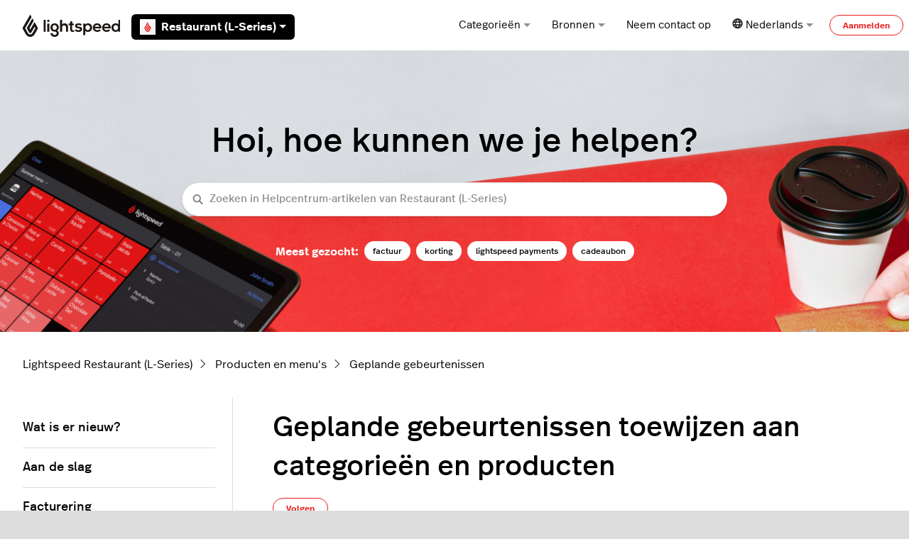

--- FILE ---
content_type: text/html; charset=utf-8
request_url: https://resto-support.lightspeedhq.com/hc/nl/articles/226404728-Geplande-gebeurtenissen-toewijzen-aan-categorie%C3%ABn-en-producten
body_size: 18327
content:
<!DOCTYPE html>
<html dir="ltr" lang="nl">
<head>
  <meta charset="utf-8" />
  <!-- v26831 -->


  <title>Geplande gebeurtenissen toewijzen aan categorieën en producten &ndash; Lightspeed Restaurant (L-Series)</title>

  

  <meta name="description" content="Als u een product/categorie aanmaakt of bewerkt, kunt u deze koppelen aan een bestaande Geplande gebeurtenis (zie Geplande gebeurtenissen..." /><meta property="og:image" content="https://resto-support.lightspeedhq.com/hc/theming_assets/01K5YEKF10GBVXWW4880CK5QW3" />
<meta property="og:type" content="website" />
<meta property="og:site_name" content="Lightspeed Restaurant (L-Series)" />
<meta property="og:title" content="Geplande gebeurtenissen toewijzen aan categorieën en producten" />
<meta property="og:description" content="Als u een product/categorie aanmaakt of bewerkt, kunt u deze koppelen aan een bestaande Geplande gebeurtenis (zie Geplande gebeurtenissen aanmaken). Een product/categorie kan aan verschillende Gepl..." />
<meta property="og:url" content="https://resto-support.lightspeedhq.com/hc/nl/articles/226404728-Geplande-gebeurtenissen-toewijzen-aan-categorie%C3%ABn-en-producten" />
<link rel="canonical" href="https://resto-support.lightspeedhq.com/hc/nl/articles/226404728-Geplande-gebeurtenissen-toewijzen-aan-categorie%C3%ABn-en-producten">
<link rel="alternate" hreflang="en-us" href="https://resto-support.lightspeedhq.com/hc/en-us/articles/226404728-Assigning-timed-events-to-categories-and-products">
<link rel="alternate" hreflang="fr" href="https://resto-support.lightspeedhq.com/hc/fr/articles/226404728-Attribution-d-%C3%A9v%C3%A9nements-programm%C3%A9s-aux-cat%C3%A9gories-et-aux-produits">
<link rel="alternate" hreflang="nl" href="https://resto-support.lightspeedhq.com/hc/nl/articles/226404728-Geplande-gebeurtenissen-toewijzen-aan-categorie%C3%ABn-en-producten">
<link rel="alternate" hreflang="x-default" href="https://resto-support.lightspeedhq.com/hc/en-us/articles/226404728-Assigning-timed-events-to-categories-and-products">

  <link rel="stylesheet" href="//static.zdassets.com/hc/assets/application-f34d73e002337ab267a13449ad9d7955.css" media="all" id="stylesheet" />
  <link rel="stylesheet" type="text/css" href="/hc/theming_assets/821742/673507/style.css?digest=42993230942491">

  <link rel="icon" type="image/x-icon" href="/hc/theming_assets/01K5YEKEPV3B56M3K510KT51YR">

    

  <meta content="width=device-width, initial-scale=1.0" name="viewport" />

<!-- Google Tag Manager -->
<script>(function(w,d,s,l,i){w[l]=w[l]||[];w[l].push({'gtm.start':
new Date().getTime(),event:'gtm.js'});var f=d.getElementsByTagName(s)[0],
j=d.createElement(s),dl=l!='dataLayer'?'&l='+l:'';j.async=true;j.src=
'https://www.googletagmanager.com/gtm.js?id='+i+dl;f.parentNode.insertBefore(j,f);
})(window,document,'script','dataLayer','GTM-W8BG5XN');</script>
<!-- End Google Tag Manager -->


<script type="text/javascript">

  window.Theme = Object.assign(window.Theme || {}, {
    assets: {},
    locale: "nl",
    subdomain: window.location.hostname.split('.')[0],
  	product: "l-series", // Ops Portal
  	series: "Restaurant (L-Series)",
    signedIn: false,
  });
  
  window.intercomSettings = {
    app_id: "zz7w3hpp",
    custom_launcher_selector: "#launch_intercom",
  };
  
  window.OpsPortalUrl = 'https://supportops.lightspeedservices.io';

  
  Theme.excludedObjects = [
203800447,
203795208,
203795188,
204671328,
203912728,
360002592113,
360000125454,
203876947,
360002582974,
360000881813,
360002592093,
4411448442395,
360001477753,
4793115973659,
1260801653589,
360000083653,
5164322270619,
203800427,
203919047,
  ];

  
  Theme.blocks = {
    newRequestPage: [
      {
        title: "Chatten",
        description: "Chat met ons door op <b>Chat</b> rechtsonder in uw scherm te klikken.",
        label: "Lees hieronder meer",
        html_url: "https://resto-support.lightspeedhq.com/hc/requests/new#option-1",
        image: "/hc/theming_assets/01K5YEKBJ7JZR11RBZ8M35N4E7"
      },
      {
        title: "Veelgestelde vragen",
        description: "Bekijk de antwoorden op onze meestgestelde vragen.",
        label: "Veelgestelde vragen",
        html_url: "https://resto-support.lightspeedhq.com/hc/articles/8506707393691",
        image: "/hc/theming_assets/01K5YEKBQ5FGM03NADRXN8X1PF"
      }
    ],
    errorPage: [
      {
        title: "Aan de slag",
        description: "Alles wat je nodig hebt om met Lightspeed aan de slag te gaan.",
        label: "Meer informatie",
        html_url: "https://resto-support.lightspeedhq.com/hc/categories/8329000833691",
        image: "/hc/theming_assets/01K5YEKBPJVW4AK5W3GKDR7K4C"
      },
      {
        title: "Hardware",
        description: "Stel printers, barcodescanners en andere hardware in met Lightspeed.",
        label: "Meer informatie",
        html_url: "https://resto-support.lightspeedhq.com/hc/categories/8329043520411",
        image: "/hc/theming_assets/01K5YEKBPJVW4AK5W3GKDR7K4C"
      },
      {
        title: "Videotutorials",
        description: "Bezoek ons Helpcentrum met video's voor informatie over het instellen van producten en nuttige tutorials.",
        label: "Nu bekijken",
        html_url: "https://www.youtube.com/channel/UC7npGo7ZZtl1LJyW-K8LcKw",
        image: "/hc/theming_assets/01K5YEKBPJVW4AK5W3GKDR7K4C"
      }
    ]
  }
</script>

<script type="text/javascript" src="/hc/theming_assets/01K5YEKCRPZD8J6CRZXQNP8FSD"></script>


<link rel="stylesheet" href="/hc/theming_assets/01K5YEKD91A7C48ZR69GV7T515">
<link rel="stylesheet" href="/hc/theming_assets/01K5YEKDS22FEFMQ2C3HVZ2N76">
<link rel="stylesheet" href="https://use.fontawesome.com/releases/v6.1.1/css/all.css"><link rel="stylesheet" href="/hc/theming_assets/01K5YEKCSSB63GY92C799VS7TA"><link rel="stylesheet" href="https://cdn.jsdelivr.net/gh/fancyapps/fancybox@3.5.7/dist/jquery.fancybox.min.css">
<link rel="stylesheet" href="https://cdn.jsdelivr.net/npm/swiper@7.0.9/swiper-bundle.min.css">


<style id="settings-styles">
  .note::before { content: "Opmerking"; }
  .warning::before { content: "Waarschuwing"; }
  
    
    .hero .svg-shape { fill: #fff; }
    
    
</style>


<link rel="preconnect" href="https://fonts.googleapis.com">
<link rel="preconnect" href="https://fonts.gstatic.com" crossorigin>

  
</head>
<body class="">
  
  
  

  <a class="sr-only sr-only-focusable" tabindex="1" href="#page-container">
  Overslaan en naar hoofdcontent gaan
</a>

<!-- Google Tag Manager (noscript) -->
<noscript><iframe src="https://www.googletagmanager.com/ns.html?id=GTM-W8BG5XN"
height="0" width="0" style="display:none;visibility:hidden"></iframe></noscript>
<!-- End Google Tag Manager (noscript) -->


<div class="relative p-4 mb-4 text-white bg-notification text-notification transition opacity-100" id="outage-banner" hidden>
  <div class="flex align-items-start">
      <svg class="svg-icon fill-current bottom-0 font-size-3xl mr-3" viewBox="0 0 24 24"
           xmlns="http://www.w3.org/2000/svg">
          <g stroke="none" stroke-width="1" fill-rule="evenodd">
              <rect opacity="0" x="0" y="0" width="24" height="24"></rect>
              <circle opacity="0.3" cx="12" cy="12" r="10"></circle>
              <rect x="11" y="7" width="2" height="8" rx="1"></rect>
              <rect x="11" y="16" width="2" height="2" rx="1"></rect>
          </g>
      </svg>
      <p class="m-1 font-medium mr-auto" id="outage-message">
          <!-- Outage message goes here -->
      </p>
      <button class="not-a-button js-close" id="outage-close">
          <svg class="svg-icon font-size-2xl fill-current cursor-pointer"
               xmlns="http://www.w3.org/2000/svg"
               viewBox="0 0 32 32">
              <path d="M17.414,16l9.293-9.293c0.391-0.391,0.391-1.023,0-1.414s-1.023-0.391-1.414,0L16,14.586L6.707,5.293  c-0.391-0.391-1.023-0.391-1.414,0s-0.391,1.023,0,1.414L14.586,16l-9.293,9.293c-0.391,0.391-0.391,1.023,0,1.414  C5.488,26.902,5.744,27,6,27s0.512-0.098,0.707-0.293L16,17.414l9.293,9.293C25.488,26.902,25.744,27,26,27s0.512-0.098,0.707-0.293  c0.391-0.391,0.391-1.023,0-1.414L17.414,16z" />
          </svg>
      </button>
  </div>
</div><div class="layout flex flex-1 flex-column" x-data="Widgets.mobileMenu">

  
  <header class="header relative border-bottom"
    x-data="Widgets.header({ isFixed: false, isSticky: false })"
    :class="{ 'border-bottom': !isFixed }">

    <nav class="navbar container h-full" :class="{ 'text-header': isOpen }">

      
      <div class="flex align-items-center logomobile-top mr-auto">

        <a class="navbar-brand" href="/hc/nl">
          <img class="block img-fluid z-100" id="logo" src="/hc/theming_assets/01K5YEKF10GBVXWW4880CK5QW3" alt="Startpagina van Lightspeed Restaurant (L-Series) Helpcenter" />
        </a>

  
        <div class="relative h-full font-semibold ml-4 seriesmobile-top" x-data="Widgets.dropdown({ series: 'Restaurant (L-Series)' })" @click.away="close">
          <button class="flex align-items-center px-3 py-1 mt-1 bg-black text-white border-radius not-a-button w-full" aria-haspopup="true" :aria-expanded="isExpanded" x-ref="toggle">
            
            
            
            
            
            
            
              <img class="mr-2" src="/hc/theming_assets/01K5YEKCQ59ZZME5TH8SDJ1MAS" alt="Restaurant (L-Series)" width="22" height="22" />
            
            
            
            
            
Restaurant (L-Series)
            <svg class="ml-1 fill-current" width="10" height="5" xmlns="http://www.w3.org/2000/svg" viewBox="0 0 10 5" aria-hidden="true" :class="{ 'rotate-180': isExpanded }">
              <path d="M1237.794-11472.48l5,5,5-5Z" transform="translate(-1237.794 11472.48)"/>
            </svg>
          </button>
          <div class="z-dropdown mt-2 bg-white absolute border border-radius shadow-md min-w-dropdown" x-ref="menu" x-cloak x-show="isExpanded" :aria-expanded="isExpanded">
            <div class="py-2 font-size-sm text-left">
              <a class="dropdown-item flex align-items-center" :class="{ 'hidden': series === $el.innerText.trim() }" href="https://x-series-support.lightspeedhq.com" target="_blank">
                <img class="mr-2" src="/hc/theming_assets/01K5YEKBV3Z1WKNP8YAZ37TYCM" alt="Retail (X-Series)" width="22" height="22" /> Retail (X-Series)
              </a>
              <a class="dropdown-item flex align-items-center" :class="{ 'hidden': series === $el.innerText.trim() }" href="https://support.ecwid.com" target="_blank">
                <img class="mr-2" src="/hc/theming_assets/01K5YEKBV3Z1WKNP8YAZ37TYCM" alt="Retail (E-Series)" width="22" height="22" /> eCom (E-Series)
              </a>
              <a class="dropdown-item flex align-items-center" :class="{ 'hidden': series === $el.innerText.trim() }" href="https://retail-support.lightspeedhq.com/" target="_blank">
                <img class="mr-2" src="/hc/theming_assets/01K5YEKAVCAW96722E23MV9N29" alt="Retail (R-Series)" width="22" height="22" /> Retail (R-Series)
              </a>
              <a class="dropdown-item flex align-items-center" :class="{ 'hidden': series === $el.innerText.trim() }" href="https://ecom-support.lightspeedhq.com/" target="_blank">
                <img class="mr-2" src="/hc/theming_assets/01K5YEKAVCAW96722E23MV9N29" alt="Retail (C-Series)" width="22" height="22" /> eCom (C-Series)
              </a>
              <a class="dropdown-item flex align-items-center" :class="{ 'hidden': series === $el.innerText.trim() }" href="https://shopkeep-support.lightspeedhq.com/" target="_blank">
                <img class="mr-2" src="/hc/theming_assets/01K5YEKC1FED85ZNXB8RE4CZKK" alt="Retail (R-Series)" width="22" height="22" /> Retail (S-Series)
              </a>
              <a class="dropdown-item flex align-items-center" :class="{ 'hidden': series === $el.innerText.trim() }" href="https://k-series-support.lightspeedhq.com" target="_blank">
                <img class="mr-2" src="/hc/theming_assets/01K5YEKBV205RVV54F4KJ56K8T" alt="Restaurant (K-Series)" width="22" height="22" /> Restaurant (K-Series)
              </a>
              <a class="dropdown-item flex align-items-center" :class="{ 'hidden': series === $el.innerText.trim() }" href="https://resto-support.lightspeedhq.com/hc/en-us" target="_blank">
                <img class="mr-2" src="/hc/theming_assets/01K5YEKCQ59ZZME5TH8SDJ1MAS" alt="Restaurant (L-Series)" width="22" height="22" /> Restaurant (L-Series)
              </a>
              <a class="dropdown-item flex align-items-center" :class="{ 'hidden': series === $el.innerText.trim() }" href="https://help.upserve.com/s/" target="_blank">
                <img class="mr-2" src="/hc/theming_assets/01K5YEKCEK6M00NS9R6G9FJAKK" alt="Restaurant (U-Series)" width="22" height="22" /> Restaurant (U-Series)
              </a>
              <a class="dropdown-item flex align-items-center" :class="{ 'hidden': series === $el.innerText.trim() }" href="https://o-series-support.lightspeedhq.com/" target="_blank">
                <img class="mr-2" src="/hc/theming_assets/01K5YEKCAVA33MA996VERW14VP" alt="Restaurant (O-Series)" width="22" height="22" /> Restaurant (O-Series)
              </a>
              <a class="dropdown-item flex align-items-center" :class="{ 'hidden': series === $el.innerText.trim() }" href="https://support.gastrofix.com/hc/de" target="_blank">
                <img class="mr-2" src="/hc/theming_assets/01K5YEKBPD0PET5W9ET6QZSWM3" alt="Restaurant (G-Series)" width="22" height="22" /> Restaurant (G-Series)
              </a>
              <a class="dropdown-item flex align-items-center" :class="{ 'hidden': series === $el.innerText.trim() }" href="https://golf-support.lightspeedhq.com" target="_blank">
                <img class="mr-2" src="/hc/theming_assets/01K5YEKCJBAREMCQPZD8Q3S4PT" alt="Lightspeed Golf" width="22" height="22" /> Lightspeed Golf
              </a>
            </div>
          </div>

        </div>

      </div>


      
      <button class="navbar-toggle ml-2 xl:hidden" x-data x-ref="toggle" :aria-expanded="isOpen && 'true'" @click="toggle" @keydown.escape="toggle">
        <span></span>
        <span class="sr-only">Navigatiemenu in- en uitschakelen</span>
      </button>

      
      <div class="nav menu menu-standard menu-links-right align-items-center xl:flex xl:font-size-md xl:menu-expanded xl:justify-content-end"
        x-cloak x-show="isOpen" :class="{ 'text-header': isOpen }"
        x-transition:enter="transition-fast"
        x-transition:enter-start="opacity-0"
        x-transition:enter-end="opacity-100"
        x-transition:leave="transition-fast"
        x-transition:leave-start="opacity-100 text-header"
        x-transition:leave-end="opacity-0 text-header">

        
          
          <div data-element="template" data-template="category-dropdown"></div> 
        
        <div class="relative h-full" x-data="Widgets.dropdown()" @click.away="close">
          <button class="nav-link inline-flex justify-content-center align-items-center not-a-button w-full" aria-haspopup="true" :aria-expanded="isExpanded" x-ref="toggle">
            Bronnen
<svg class="ml-1 text-gray-600 fill-current" width="10" height="5" xmlns="http://www.w3.org/2000/svg" viewBox="0 0 10 5" aria-hidden="true" :class="{ 'rotate-180': isExpanded }">
              <path d="M1237.794-11472.48l5,5,5-5Z" transform="translate(-1237.794 11472.48)"/>
            </svg>
          </button>
          <div class="z-dropdown bg-white xl:mt-2 xl:absolute xl:border xl:border-radius xl:shadow-md xl:min-w-dropdown" x-ref="menu" x-cloak x-show="isExpanded" :aria-expanded="isExpanded">
            <div class="py-2 font-size-sm xl:text-left">
              <a class="dropdown-item" href="https://www.youtube.com/channel/UC7npGo7ZZtl1LJyW-K8LcKw" target="_blank">
                Helpcentrumvideo's
              </a>
              <a class="dropdown-item" href="https://www.lightspeedhq.com/blog/" target="_blank">
                Lightspeed-blog
              </a>
              <hr class="hr my-2 hidden xl:block" />
              <div class="dropdown-item" data-element="system-status" data-subdomain="lightspeedretail" data-template="status"></div>
              <template id="tmpl-status">
                <% if (indicator) { %>
                  <a class="inline-flex align-items-center text-inherit hover:text-inherit hover:no-underline" href="https://<%= subdomain %>.statuspage.io" target="_blank">
                    <% if (indicator === "critical") { %><span class="w-2 h-2 flex-shrink-0 bg-red-500 circle"></span><% } %>
                    <% if (indicator === "major") { %><span class="w-2 h-2 flex-shrink-0 bg-orange-500 circle"></span><% } %>
                    <% if (indicator === "minor") { %><span class="w-2 h-2 flex-shrink-0 bg-orange-500 circle"></span><% } %>
                    <% if (indicator === "none") { %><span class="w-2 h-2 flex-shrink-0 bg-green-500 circle"></span><% } %>
                    <% if (["critical", "major", "minor", "none"].indexOf(indicator) === -1) { %><span class="w-2 h-2 flex-shrink-0 bg-gray-500 circle"></span><% } %>
                    <span class="ml-2 xl:ml-3"><%= description %></span>
                  </a>
                <% } %>
              </template>
            </div>
          </div>
        </div>

        
        <a class="nav-link header-link get-help" href="" id="launch_intercom">
          Neem contact op
        </a>
          
          <div class="relative" x-data="Widgets.dropdown" @click.away="close">
            <button class="nav-link not-a-button xl:h-full w-full" aria-haspopup="true" :aria-expanded="isExpanded" x-ref="toggle">
              <svg class="svg-icon text-gray-700 fill-current" fill="none" viewBox="0 0 24 24" xmlns="http://www.w3.org/2000/svg">
                <path fill-rule="evenodd" clip-rule="evenodd" d="M5.95 13.322a14.277 14.277 0 0 1 .004-3.835H3.502a8.893 8.893 0 0 0-.005 3.835H5.95Zm.586 2.532H4.481a8.9 8.9 0 0 0 3.892 3.58 13.14 13.14 0 0 1-1.837-3.58Zm2.76 0h5.715c-.665 1.476-1.652 2.74-2.858 3.679-1.206-.939-2.192-2.203-2.858-3.68Zm6.49-2.532H8.52a11.057 11.057 0 0 1 .004-3.835h7.259a11.051 11.051 0 0 1 .004 3.835Zm1.984 2.532a13.141 13.141 0 0 1-1.837 3.58 8.9 8.9 0 0 0 3.893-3.58H17.77Zm3.04-2.532h-2.454a14.278 14.278 0 0 0-.003-3.835h2.452a8.89 8.89 0 0 1 .005 3.835ZM12.153 3.299c-1.2.933-2.182 2.19-2.847 3.656H15c-.665-1.466-1.648-2.723-2.848-3.656Zm5.61 3.656h2.05a8.9 8.9 0 0 0-3.88-3.557 13.138 13.138 0 0 1 1.83 3.557Zm-13.269 0h2.05c.437-1.3 1.058-2.499 1.83-3.557a8.9 8.9 0 0 0-3.88 3.557Zm7.66-6.933c6.292 0 11.393 5.101 11.393 11.394 0 6.292-5.101 11.394-11.394 11.394C5.861 22.81.76 17.708.76 11.416.76 5.123 5.86.022 12.153.022Z" fill="#222"></path>
              </svg>
              <span class="inline-flex align-items-center">
                
                  
                  
                  
                  
                  
                    Nederlands
                  
                
                <svg class="ml-1 text-gray-600 fill-current" width="10" height="5" xmlns="http://www.w3.org/2000/svg" viewBox="0 0 10 5" aria-hidden="true" :class="{ 'rotate-180': isExpanded }">
                  <path d="M1237.794-11472.48l5,5,5-5Z" transform="translate(-1237.794 11472.48)"/>
                </svg>
              </span>
            </button>
            <div class="z-dropdown xl:absolute xl:my-2 xl:bg-white xl:border xl:border-radius xl:shadow-md xl:min-w-dropdown" x-ref="menu" x-cloak x-show="isExpanded">
              <div class="py-2 font-size-sm xl:text-left">
                
                  <a class="dropdown-item" href="/hc/change_language/en-us?return_to=%2Fhc%2Fen-us%2Farticles%2F226404728-Assigning-timed-events-to-categories-and-products" dir="ltr" rel="nofollow">
                    
                    English (US)
                  
                  
                  
                  
                  
                  </a>
                
                  <a class="dropdown-item" href="/hc/change_language/fr?return_to=%2Fhc%2Ffr%2Farticles%2F226404728-Attribution-d-%25C3%25A9v%25C3%25A9nements-programm%25C3%25A9s-aux-cat%25C3%25A9gories-et-aux-produits" dir="ltr" rel="nofollow">
                    
                  
                    Français
                  
                  
                  
                  
                  </a>
                
              </div>
            </div>
          </div>
        
          <a class="button button-outline-primary button-sm m-2 xl:my-0" href="/hc/nl/signin?return_to=https%3A%2F%2Fresto-support.lightspeedhq.com%2Fhc%2Fnl%2Farticles%2F226404728-Geplande-gebeurtenissen-toewijzen-aan-categorie%25C3%25ABn-en-producten">
            Aanmelden
          </a>
        </div>

    </nav>
  </header> 


  
    <template id="tmpl-category-dropdown">
      <div class="relative h-full" x-data="Widgets.dropdown" @click.away="close">
        <button class="nav-link inline-flex justify-content-center align-items-center not-a-button w-full" aria-haspopup="true" :aria-expanded="isExpanded" x-ref="toggle">
          Categorieën
          <svg class="ml-1 text-gray-600 fill-current" width="10" height="5" xmlns="http://www.w3.org/2000/svg" viewBox="0 0 10 5" aria-hidden="true" :class="{ 'rotate-180': isExpanded }">
            <path d="M1237.794-11472.48l5,5,5-5Z" transform="translate(-1237.794 11472.48)"/>
          </svg>
        </button>
        <div class="z-dropdown bg-white xl:mt-2 xl:absolute xl:border xl:border-radius xl:shadow-md xl:min-w-dropdown" x-ref="menu" x-cloak x-show="isExpanded" :aria-expanded="isExpanded">
          <div class="py-2 font-size-sm xl:text-left" x-data="Widgets.categories" x-init="getCategories">
            <template x-for="category in categories">
              <a class="dropdown-item" :href="category.html_url" x-text="category.name"></a>
            </template>
          </div>
        </div>
      </div>
    </template>
  

  <main role="main">
    
<div class="hero relative overflow-hidden">

  
  <div class="relative container z-30 py-6 lg:py-8">

    
    <div class="text-center">
        <h1>
          Hoi, hoe kunnen we je helpen?
          </h1>
      </div>

  
    <div class="search search-lg my-3 text-base font-size-sm rounded shadow max-w-md md:my-5 md:font-size-md mx-auto">
      <h2 class="sr-only">Zoeken</h2>
        
          <form role="search" class="form-field mb-0" data-search="" data-instant="true" autocomplete="off" action="/hc/nl/search" accept-charset="UTF-8" method="get"><input type="hidden" name="utf8" value="&#x2713;" autocomplete="off" /><input type="hidden" name="category" id="category" value="8329478421275" autocomplete="off" />
<input type="search" name="query" id="query" placeholder="Zoeken in Helpcentrum-artikelen van Restaurant (L-Series)" autocomplete="off" aria-label="Zoeken in Helpcentrum-artikelen van Restaurant (L-Series)" /></form>
        
      <svg class="search-icon transition text-primary" xmlns="http://www.w3.org/2000/svg" viewBox="0 0 12 12" aria-hidden="true">
        <use xlink:href="#icon-search" />
      </svg>
    </div>
        
        <div id="popular-keywords" style="font-weight:600">
          <script type="text/javascript">
            ready(function() {
              Util.renderTemplate(document.getElementById('popular-keywords'), 'popular-keywords', {
                keywords: 'factuur, korting, lightspeed payments, cadeaubon'
              });
            })
          </script>
        </div>
      </div>
      
      <div class="absolute z-20 top-0 left-0 h-full w-full bg-home bg-cover bg-center"></div>
    
  <div class="absolute z-10 top-0 left-0 h-full w-full bg-hero"></div></div> 

<div class="container py-6" id="page-container">

  
  <nav class="mb-6">
    <ol class="breadcrumbs">
  
    <li title="Lightspeed Restaurant (L-Series)">
      
        <a href="/hc/nl">Lightspeed Restaurant (L-Series)</a>
      
    </li>
  
    <li title="Producten en menu&#39;s">
      
        <a href="/hc/nl/categories/8329478421275-Producten-en-menu-s">Producten en menu&#39;s</a>
      
    </li>
  
    <li title="Geplande gebeurtenissen">
      
        <a href="/hc/nl/sections/8330513363099-Geplande-gebeurtenissen">Geplande gebeurtenissen</a>
      
    </li>
  
</ol>

  </nav>

  <div class="row row-lg">

    <article class="col" itemscope itemtype="http://schema.org/Article">

      
      <header class="mb-7">
        <h1 class="font-size-4xl my-4" title="Geplande gebeurtenissen toewijzen aan categorieën en producten" itemprop="name">
          Geplande gebeurtenissen toewijzen aan categorieën en producten
          
        </h1>

        
        <div class="flex">
          <div class="media">
            
            

            
              
              <div class="subscribe-article">
                <div data-helper="subscribe" data-json="{&quot;item&quot;:&quot;article&quot;,&quot;url&quot;:&quot;/hc/nl/articles/226404728-Geplande-gebeurtenissen-toewijzen-aan-categorie%C3%ABn-en-producten/subscription.json&quot;,&quot;follow_label&quot;:&quot;Volgen&quot;,&quot;unfollow_label&quot;:&quot;Ontvolgen&quot;,&quot;following_label&quot;:&quot;Volgend&quot;,&quot;can_subscribe&quot;:true,&quot;is_subscribed&quot;:false}"></div>
              </div>
            
          </div>
        </div>

      </header>

      
      <section class="content article-content mb-6" itemprop="articleBody">
              
              <div id="table-of-contents" data-element="table-of-contents" data-template="table-of-contents" data-selector=".content h2"></div>
            
        <p>Als u een product/categorie aanmaakt of bewerkt, kunt u deze koppelen aan een bestaande Geplande gebeurtenis (zie <a href="https://resto-support.lightspeedhq.com/hc/nl/articles/226404748-Getimede-gebeurtenissen-aanmaken">Geplande gebeurtenissen aanmaken</a>). Een product/categorie kan aan verschillende Geplande gebeurtenissen worden gekoppeld. Als een Geplande gebeurtenis aan een categorie is gekoppeld, dan is deze van toepassing op alle producten binnen deze categorie. Als er meer dan één Geplande gebeurtenis aan hetzelfde product of dezelfde categorie is toegewezen, zal alleen de Geplande gebeurtenis met de hoogst toegewezen prioriteit worden gekoppeld.</p>

<h2>Een Geplande gebeurtenis aan producten/categorieën koppelen</h2>

<ol>
<li>Klik in Restaurant Manager op <strong>Producten</strong> &gt; <strong>Producten</strong> of <strong>Categorieën</strong>.</li>
<li>Klik op het product of de categorie om deze aan de Geplande gebeurtenis toe te wijzen.</li>
<li>Klik op <strong>Geavanceerd</strong>om de extra opties te openen.</li>
<li>Klik op <strong>Kies</strong> <strong>geplande</strong> <strong>gebeurtenissen</strong> om de lijst met bestaande Geplande gebeurtenissen te openen.</li>
<li>Klik op Geplande gebeurtenissen om deze te selecteren. Geselecteerde Geplande gebeurtenissen worden groen.</li>
<li>Klik op <strong>OK</strong> om de Geplande gebeurtenis(sen) aan het product of de categorie toe te voegen.</li>
<li>Klik op <strong>OK</strong>in de product/categorie-pop-up om de wijzigingen op te slaan.</li>
</ol>

<p class="wysiwyg-indent3"><img src="https://resto-support.lightspeedhq.com/hc/article_attachments/115005080574/Timed_Events_to_products_categories.png" alt="Timed_Events_to_products_categories.png"></p>

<h2>Lay-out in Restaurant POS</h2>

<p>Om te garanderen dat de lay-out van de producten in Restaurant POS tijdens het gebruik van Geplande gebeurtenissen van het type Zichtbaarheid naar wens is, kunt u Geplande gebeurtenissen linken met "Spacing"-producten. Zie <a href="https://resto-support.lightspeedhq.com/hc/nl/articles/226305507" target="_self" rel="undefined">Producten sorteren</a>.</p>

        

        

      </section>

      
        
        
          <div class="py-4 my-6 text-center border-top border-bottom">
            <h4 class="font-medium">
              Was dit artikel nuttig?
            </h4>
            <div class="mb-4" role="group">
              <button type="button" class="button button-outline-primary" data-auth-action="signin" aria-label="Dit artikel was nuttig" aria-pressed="false">
                <svg class="svg-icon fill-current" viewBox="0 0 507 512" xmlns="http://www.w3.org/2000/svg">
                  <path d="M330,512 C261,512 152,489 126,470 C119,466 116,459 116,452 L116,234 C116,228 119,221 124,217 C126,216 165,185 206,163 C256,135 291,96 300,71 C310,41 324,0 370,0 C392,0 409,12 419,33 C438,77 418,137 384,184 C407,189 434,196 451,201 C482,211 502,233 506,260 C510,288 496,317 467,338 C445,397 408,489 380,504 C370,510 352,512 330,512 Z M161,439 C203,456 333,475 358,465 C370,454 403,379 426,316 C428,312 431,308 434,305 C453,293 462,278 461,266 C459,256 450,248 437,243 C409,234 340,219 339,219 C331,218 325,212 322,204 C319,196 321,188 327,183 C377,129 386,73 377,51 C374,45 372,45 370,45 C359,45 354,52 342,86 C329,125 282,171 227,201 C201,216 174,235 161,245 L161,439 Z M73,454 L73,232 C73,211 57,195 37,195 C16,195 0,211 0,232 L0,454 C0,474 16,490 36,490 C56,490 73,474 73,454 Z"></path>
                </svg>
              </button>
              <button type="button" class="button button-outline-primary" data-auth-action="signin" aria-label="Dit artikel was niet nuttig" aria-pressed="false">
                <svg class="svg-icon fill-current" viewBox="0 0 507 512" xmlns="http://www.w3.org/2000/svg">
                  <path d="M177,0 C247,0 355,23 382,42 C388,46 391,53 391,60 L391,278 C391,284 388,291 383,295 C381,296 342,327 302,349 C251,377 216,416 208,441 C197,471 183,512 137,512 C115,512 98,500 88,479 C69,435 89,375 123,328 C100,323 73,316 56,311 C26,301 5,279 1,252 C-3,224 11,195 41,174 C63,116 100,23 127,8 C137,2 155,0 177,0 Z M346,73 C304,56 174,37 149,47 C137,58 104,133 81,196 C79,200 76,204 73,207 C54,219 45,234 46,246 C48,256 57,264 70,269 C98,278 167,293 168,293 C176,294 182,300 185,308 C188,316 186,324 180,329 C130,383 121,439 130,461 C133,467 135,467 137,467 C148,467 153,460 165,426 C178,387 225,341 280,311 C306,296 333,277 346,267 L346,73 Z M434,58 L434,280 C434,300 450,316 470,316 C491,316 507,300 507,280 L507,58 C507,38 491,22 470,22 C450,22 434,38 434,58 Z"></path>
                </svg>
              </button>
            </div>
            <span class="block text-gray-600 font-size-sm mb-4">Aantal gebruikers dat dit nuttig vond: 0 van 0</span>
          </div>
        
      

      
      <footer class="row my-6 hidden">
        
        
      </footer>

      

    </article>
      
      <aside class="relative flex-first lg:col lg:mr-6 lg:max-w-13 lg:border-right" data-element="navigation" data-template="article-list"></aside>
    
    <aside class="lg:col-4 hidden
          
        
      ">

      <div x-data="{ tableOfContents: false }" :class="{ 'sticky-top': tableOfContents }" @table-of-contents:render.camel="tableOfContents = $event.target.children.length > 0"></div>
    </aside>

  </div> 
</div> <script type="text/javascript">document.documentElement.classList.add('article-page', 'article-' + 226404728)</script>


  
    
    <template id="tmpl-table-of-contents">
      <% if (items.length > 1) { %>
      <div class="border border-radius border-left-4 px-6 my-6 w-full">
          <h3>
              In dit artikel
            </h3>
        <ol class="mb-6 list-unstyled font-size-md">
          <% items.forEach(function(item) { %>
          <li class="list-item">
            <a href="<%= item.html_url %>">
              <%= item.name %>
            </a>
            <%= partial('partial-table-of-contents', { items: item.children, partial: partial }) %>
          </li>
          <% }); %>
        </ol>
      </div>
      <% } %>
    </template>
  
    
  
 

  </main>

    
  <footer class="footer mt-6" id="footer">
    <div class="container py-7">

      <nav class="nav justify-content-between">
        <div class="flex my-2 logomobile-bottom">

          
         <a class="hover:no-underline" href="https://www.lightspeedhq.com/"> 
            <svg viewBox="0 0 500 110" height="36px" width="auto" style="padding-top: 1%" xmlns="http://www.w3.org/2000/svg"> 
              <path fill="#FFFFFF" d="M36.9,0.9 L41.9,9.6 C42.9,11.4 42.9,13.6 41.9,15.4 L12.1,67.1 L26.2,91.5 C28.4,95.3 32.5,97.7 36.9,97.7 C41.3,97.7 45.4,95.3 47.6,91.5 L61.7,67.1 L58,60.5 L42,88.2 C41,90 39,91.1 37,91.1 C34.9,91.1 33,90 32,88.2 L19.7,67.1 L47.4,19.1 L52.4,27.8 C53.4,29.6 53.4,31.8 52.4,33.6 L33.1,67.1 L36.9,73.7 L57.9,37.3 L71.7,61.2 C73.8,64.9 73.8,69.4 71.7,73.1 L57.7,97.4 C55.6,101.1 48.9,109.4 36.9,109.4 C24.9,109.4 18.3,101.1 16.1,97.4 L2.1,73.1 C-8.43769499e-15,69.4 -8.43769499e-15,64.9 2.1,61.2 L36.9,0.9"></path>
              <g fill="#fff" transform="translate(102.000000, 25.000000)">
                <rect x="0" y="1.8" width="9.7" height="57.3"></rect>
                <circle cx="22.7" cy="6.6" r="5.7"></circle>
                <rect x="17.8" y="19.3" width="9.8" height="39.8"></rect>
                <path d="M53.3,18.3 C42.2,18.3 33.2,26.1 33.2,38.5 C33.2,50.9 41,58.5 53.4,58.5 C58.3,58.5 63.5,61 63.5,66.5 C63.5,72 59.1,75.1 53.4,75.1 C47.7,75.1 43,71.7 43,66.5 L33.2,66.5 C33.2,77.2 41.8,84.3 53.4,84.3 C64.9,84.3 73.3,77.5 73.3,66.5 C73.3,61.4 71.7,56.6 65.1,53.3 C71.6,50.3 73.5,43.4 73.5,38.4 C73.5,26.1 64.4,18.3 53.3,18.3 L53.3,18.3 Z M53.4,50.4 C47.7,50.4 43,45.5 43,38.5 C43,31.6 47.7,26.5 53.4,26.5 C59.1,26.5 63.7,31.7 63.7,38.5 C63.7,45.4 59,50.4 53.4,50.4 L53.4,50.4 Z"></path>
                <path d="M101.9,18.3 C97.4,18.3 93.1,19.7 89.5,24.2 L89.5,1.7 L79.7,1.7 L79.7,59 L89.5,59 L89.5,38.8 C89.5,32.9 93.5,28 99.3,28 C104.5,28 108.3,31.1 108.3,38.3 L108.3,59 L118.1,59 L118.1,37.6 C118.2,25.9 113.2,18.3 101.9,18.3 L101.9,18.3 Z"></path>
                <path d="M142,52.3 C140.8,52.3 139.8,51.9 139.2,51.1 C138.6,50.3 138.3,49.1 138.3,47.3 L138.3,27.7 L146.2,27.7 L147.1,19.2 L138.4,19.2 L138.4,8.3 L128.5,9.4 L128.5,19.3 L121,19.3 L121,27.8 L128.5,27.8 L128.5,47.6 C128.5,51.7 129.5,54.8 131.4,56.9 C133.3,59 136.2,60.1 139.9,60.1 C141.6,60.1 143.2,59.9 144.9,59.4 C146.6,58.9 148.1,58.2 149.4,57.3 L146,51 C144.7,51.9 143.3,52.3 142,52.3 L142,52.3 Z"></path>
                <path d="M182.3,37.7 C178.3,35.2 173.6,34.9 169,34.6 C166.3,34.4 162.2,33.8 162.2,30.3 C162.2,27.8 164.8,26.4 169.5,26.4 C173.3,26.4 176.6,27.3 179.4,29.9 L184.9,23.5 C180.3,19.5 175.6,18.3 169.3,18.3 C162,18.3 152.4,21.5 152.4,30.7 C152.4,34.5 154.4,38 157.7,40 C161.4,42.3 166.2,42.6 170.3,43.1 C173.1,43.4 177.7,44.1 176.9,48 C176.4,50.7 173.1,51.5 170.8,51.6 C168.3,51.7 165.8,51.5 163.3,50.9 C160.7,50.2 158.6,49 156.3,47.5 L151.3,53.8 C151.6,54 151.9,54.3 151.9,54.3 C158.3,59.6 167.2,61.3 175.3,59.5 C181.4,58.1 186.6,53.7 186.6,47.1 C186.8,43.4 185.6,39.7 182.3,37.7 L182.3,37.7 Z"></path>
                <path d="M214.6,18.3 C210.1,18.3 204.8,20.2 201.7,24.6 L201.4,19.2 L191.9,19.2 L191.9,76.5 L201.7,75.4 L201.7,54.4 C204.5,58.7 210.6,60.1 214.8,60.1 C227.5,60.1 234.9,50.6 234.9,39.1 C234.9,27.4 226.8,18.3 214.6,18.3 L214.6,18.3 Z M213.8,51.6 C207.1,51.6 202.6,45.5 202.6,39.3 C202.6,33.1 206.8,26.5 213.8,26.5 C220.9,26.5 225,33.2 225,39.3 C225.1,45.5 220.5,51.6 213.8,51.6 L213.8,51.6 Z"></path>
                <path d="M247.7,42.7 C248.8,47.4 253.1,51.5 260.1,51.5 C263.7,51.5 268.5,49.7 270.8,47.4 L277.1,53.6 C272.9,57.9 266,60 260,60 C247.6,60 238.6,51.8 238.6,39.1 C238.6,27.1 247.9,18.3 259.3,18.3 C271.3,18.3 281.3,26.5 280.3,42.7 L247.7,42.7 L247.7,42.7 Z M270.8,35.2 C269.7,30.5 265,26.4 259.3,26.4 C254,26.4 249.1,30 247.7,35.2 L270.8,35.2 L270.8,35.2 Z"></path>
                <path d="M293.1,42.7 C294.2,47.4 298.5,51.5 305.5,51.5 C309.1,51.5 313.9,49.7 316.2,47.4 L322.5,53.6 C318.3,57.9 311.4,60 305.4,60 C293,60 284,51.8 284,39.1 C284,27.1 293.3,18.3 304.7,18.3 C316.7,18.3 326.7,26.5 325.7,42.7 L293.1,42.7 L293.1,42.7 Z M316.3,35.2 C315.2,30.5 310.5,26.4 304.8,26.4 C299.5,26.4 294.6,30 293.2,35.2 L316.3,35.2 L316.3,35.2 Z"></path>
                <path d="M349.4,60.1 C353.9,60.1 359.2,58.2 362.3,53.8 L362.6,59.1 L372.1,59.1 L372.1,1.8 L362.3,1.8 L362.3,24 C359.5,19.7 353.3,18.4 349.1,18.4 C336.4,18.4 329.1,27.8 329.1,39.4 C329.1,51 337.2,60.1 349.4,60.1 L349.4,60.1 Z M350.1,26.8 C356.8,26.8 361.3,32.9 361.3,39.1 C361.3,45.3 357.1,51.9 350.1,51.9 C343,51.9 338.9,45.2 338.9,39.1 C338.9,32.9 343.4,26.8 350.1,26.8 L350.1,26.8 Z"></path>
              </g>
            </svg>
          </a>

  
        <div class="relative h-full font-semibold ml-4 seriesmobile-bottom" x-data="Widgets.dropdown({ series: 'Restaurant (L-Series)' })" @click.away="close">
          <button class="flex align-items-center px-3 py-1 mt-1 bg-white text-black border-radius not-a-button w-full" aria-haspopup="true" :aria-expanded="isExpanded" x-ref="toggle">
                       
            
            
            
            
            
            
              <img class="mr-2" src="/hc/theming_assets/01K5YEKCQ59ZZME5TH8SDJ1MAS" alt="Restaurant (L-Series)" width="22" height="22" />
            
            
            
            
            
            Restaurant (L-Series)
            <svg class="ml-1 fill-current" width="10" height="5" xmlns="http://www.w3.org/2000/svg" viewBox="0 0 10 5" aria-hidden="true" :class="{ 'rotate-180': isExpanded }">
              <path d="M1237.794-11472.48l5,5,5-5Z" transform="translate(-1237.794 11472.48)"/>
            </svg>
          </button>
          <div class="z-dropdown mt-2 bg-white absolute border border-radius shadow-md min-w-dropdown" x-ref="menu" x-cloak x-show="isExpanded" :aria-expanded="isExpanded">
            <div class="py-2 font-size-sm text-left">
              <a class="dropdown-item flex align-items-center" :class="{ 'hidden': series === $el.innerText.trim() }" href="https://x-series-support.lightspeedhq.com" target="_blank">
                <img class="mr-2" src="/hc/theming_assets/01K5YEKBV3Z1WKNP8YAZ37TYCM" alt="Retail (X-Series)" width="22" height="22" /> Retail (X-Series)
              </a>
              <a class="dropdown-item flex align-items-center" :class="{ 'hidden': series === $el.innerText.trim() }" href="https://support.ecwid.com" target="_blank">
                <img class="mr-2" src="/hc/theming_assets/01K5YEKBV3Z1WKNP8YAZ37TYCM" alt="Retail (E-Series)" width="22" height="22" /> eCom (E-Series)
              </a>
              <a class="dropdown-item flex align-items-center" :class="{ 'hidden': series === $el.innerText.trim() }" href="https://retail-support.lightspeedhq.com/" target="_blank">
                <img class="mr-2" src="/hc/theming_assets/01K5YEKAVCAW96722E23MV9N29" alt="Retail (R-Series)" width="22" height="22" /> Retail (R-Series)
              </a>
              <a class="dropdown-item flex align-items-center" :class="{ 'hidden': series === $el.innerText.trim() }" href="https://ecom-support.lightspeedhq.com/" target="_blank">
                <img class="mr-2" src="/hc/theming_assets/01K5YEKAVCAW96722E23MV9N29" alt="Retail (C-Series)" width="22" height="22" /> eCom (C-Series)
              </a>
              <a class="dropdown-item flex align-items-center" :class="{ 'hidden': series === $el.innerText.trim() }" href="https://shopkeep-support.lightspeedhq.com/" target="_blank">
                <img class="mr-2" src="/hc/theming_assets/01K5YEKC1FED85ZNXB8RE4CZKK" alt="Retail (R-Series)" width="22" height="22" /> Retail (S-Series)
              </a>
              <a class="dropdown-item flex align-items-center" :class="{ 'hidden': series === $el.innerText.trim() }" href="https://k-series-support.lightspeedhq.com" target="_blank">
                <img class="mr-2" src="/hc/theming_assets/01K5YEKBV205RVV54F4KJ56K8T" alt="Restaurant (K-Series)" width="22" height="22" /> Restaurant (K-Series)
              </a>
              <a class="dropdown-item flex align-items-center" :class="{ 'hidden': series === $el.innerText.trim() }" href="https://resto-support.lightspeedhq.com/hc/en-us" target="_blank">
                <img class="mr-2" src="/hc/theming_assets/01K5YEKCQ59ZZME5TH8SDJ1MAS" alt="Restaurant (L-Series)" width="22" height="22" /> Restaurant (L-Series)
              </a>
              <a class="dropdown-item flex align-items-center" :class="{ 'hidden': series === $el.innerText.trim() }" href="https://help.upserve.com/s/" target="_blank">
                <img class="mr-2" src="/hc/theming_assets/01K5YEKCEK6M00NS9R6G9FJAKK" alt="Restaurant (U-Series)" width="22" height="22" /> Restaurant (U-Series)
              </a>
              <a class="dropdown-item flex align-items-center" :class="{ 'hidden': series === $el.innerText.trim() }" href="https://o-series-support.lightspeedhq.com/" target="_blank">
                <img class="mr-2" src="/hc/theming_assets/01K5YEKCAVA33MA996VERW14VP" alt="Restaurant (O-Series)" width="22" height="22" /> Restaurant (O-Series)
              </a>
              <a class="dropdown-item flex align-items-center" :class="{ 'hidden': series === $el.innerText.trim() }" href="https://support.gastrofix.com/hc/de" target="_blank">
                <img class="mr-2" src="/hc/theming_assets/01K5YEKBPD0PET5W9ET6QZSWM3" alt="Restaurant (G-Series)" width="22" height="22" /> Restaurant (G-Series)
              </a>
              <a class="dropdown-item flex align-items-center" :class="{ 'hidden': series === $el.innerText.trim() }" href="https://golf-support.lightspeedhq.com" target="_blank">
                <img class="mr-2" src="/hc/theming_assets/01K5YEKCJBAREMCQPZD8Q3S4PT" alt="Lightspeed Golf" width="22" height="22" /> Lightspeed Golf
              </a>
            </div>
          </div>

        </div>

      </div>

        <div class="flex flex-wrap my-2 -ml-4 md:ml-0">

          
            <a class="nav-link" href="https://www.facebook.com/LightspeedHQ/" target="_blank">
              <svg class="fill-current" width="28" height="28" xmlns="http://www.w3.org/2000/svg" viewBox="0 0 45 45" aria-hidden="true">
                <path d="M18.89,36.83h5.77V22.38h4l.43-4.84H24.66V14.78c0-1.14.23-1.59,1.33-1.59h3.13v-5h-4c-4.3,0-6.23,1.89-6.23,5.51v3.86h-3v4.9h3Z"></path>
              </svg>
            </a>
          
            <a class="nav-link" href="https://twitter.com/LightspeedHQ" target="_blank">
              <svg class="fill-current" width="28" height="28" xmlns="http://www.w3.org/2000/svg" viewBox="0 0 45 45" aria-hidden="true">
                <path d="M9.87,30.44A14.74,14.74,0,0,0,32.55,17.35a10.48,10.48,0,0,0,2.58-2.69,10.54,10.54,0,0,1-3,.82,5.22,5.22,0,0,0,2.28-2.87,10.55,10.55,0,0,1-3.3,1.26,5.18,5.18,0,0,0-8.83,4.73,14.7,14.7,0,0,1-10.68-5.42,5.18,5.18,0,0,0,1.6,6.92,5.07,5.07,0,0,1-2.35-.65A5.18,5.18,0,0,0,15,24.6a5.1,5.1,0,0,1-2.34.09,5.18,5.18,0,0,0,4.84,3.6A10.43,10.43,0,0,1,9.87,30.44Z"></path>
              </svg>
            </a>
          
            <a class="nav-link" href="https://www.instagram.com/lightspeedhq/" target="_blank">
              <svg class="fill-current" width="28" height="28" xmlns="http://www.w3.org/2000/svg" viewBox="0 0 45 45" aria-hidden="true">
                <path d="M22.5,11.84c3.47,0,3.88,0,5.25.08a7.3,7.3,0,0,1,2.42.44,4.41,4.41,0,0,1,2.47,2.47,7.3,7.3,0,0,1,.44,2.42c.07,1.37.08,1.78.08,5.25s0,3.88-.08,5.25a7.3,7.3,0,0,1-.44,2.42,4.41,4.41,0,0,1-2.47,2.47,7.3,7.3,0,0,1-2.42.44c-1.37.07-1.78.08-5.25.08s-3.88,0-5.25-.08a7.3,7.3,0,0,1-2.42-.44,4.41,4.41,0,0,1-2.47-2.47,7.3,7.3,0,0,1-.44-2.42c-.07-1.37-.08-1.78-.08-5.25s0-3.88.08-5.25a7.3,7.3,0,0,1,.44-2.42,4.41,4.41,0,0,1,2.47-2.47,7.3,7.3,0,0,1,2.42-.44c1.37-.07,1.78-.08,5.25-.08m0-2.34c-3.53,0-4,0-5.36.08a9.57,9.57,0,0,0-3.16.6,6.66,6.66,0,0,0-3.8,3.8,9.57,9.57,0,0,0-.6,3.16C9.51,18.53,9.5,19,9.5,22.5s0,4,.08,5.36a9.57,9.57,0,0,0,.6,3.16,6.66,6.66,0,0,0,3.8,3.8,9.57,9.57,0,0,0,3.16.6c1.39.07,1.83.08,5.36.08s4,0,5.36-.08a9.57,9.57,0,0,0,3.16-.6,6.66,6.66,0,0,0,3.8-3.8,9.57,9.57,0,0,0,.6-3.16c.07-1.39.08-1.83.08-5.36s0-4-.08-5.36a9.57,9.57,0,0,0-.6-3.16,6.66,6.66,0,0,0-3.8-3.8,9.57,9.57,0,0,0-3.16-.6C26.47,9.51,26,9.5,22.5,9.5"></path>
                <path d="M22.5,15.82a6.68,6.68,0,1,0,6.68,6.68,6.68,6.68,0,0,0-6.68-6.68m0,11a4.33,4.33,0,1,1,4.33-4.33,4.33,4.33,0,0,1-4.33,4.33"></path><path d="M31,15.56A1.56,1.56,0,1,1,29.44,14,1.56,1.56,0,0,1,31,15.56"></path>
              </svg>
            </a>
          
            <a class="nav-link" href="https://www.linkedin.com/company/lightspeedcommerce" target="_blank">
              <svg class="fill-current" width="28" height="28" xmlns="http://www.w3.org/2000/svg" viewBox="0 0 45 45" aria-hidden="true">
                <rect x="11.09" y="18.54" width="4.91" height="15.85"></rect>
                <path d="M13.52,16.46a2.93,2.93,0,1,0-2.91-2.93A2.92,2.92,0,0,0,13.52,16.46Z"></path>
                <path d="M23.84,26.07c0-2.23,1-3.56,3-3.56,1.8,0,2.67,1.28,2.67,3.56v8.32h4.89v-10c0-4.24-2.41-6.3-5.77-6.3a5.52,5.52,0,0,0-4.78,2.62V18.54H19.13V34.39h4.71Z"></path>
              </svg>
            </a>
          
            <a class="nav-link" href="https://www.youtube.com/channel/UC7npGo7ZZtl1LJyW-K8LcKw" target="_blank">
              <svg class="fill-current" width="28" height="28" xmlns="http://www.w3.org/2000/svg" viewBox="0 0 45 45" aria-hidden="true">
                <path d="M37.83,14.75A4,4,0,0,0,35,11.9c-2.49-.67-12.5-.67-12.5-.67s-10,0-12.5.67a4,4,0,0,0-2.83,2.85A42.07,42.07,0,0,0,6.5,22.5a42.07,42.07,0,0,0,.67,7.75A4,4,0,0,0,10,33.1c2.49.67,12.5.67,12.5.67s10,0,12.5-.67a4,4,0,0,0,2.83-2.85,42.07,42.07,0,0,0,.67-7.75A42.07,42.07,0,0,0,37.83,14.75ZM19.23,27.26V17.74l8.36,4.76Z"></path>
              </svg>
            </a>
          <br class="md:hidden">

          
            <a class="nav-link align-self-start" href="https://resto-support.lightspeedhq.com/hc/articles/227432888" :target="$el.host !== window.location.host ? '_blank' : 'self'">
              
              
            </a>
          
            
            <div class="relative" x-data="Widgets.dropdown" @click.away="close">
              <button class="nav-link not-a-button" aria-haspopup="true" :aria-expanded="isExpanded" x-ref="toggle">
                <svg class="svg-icon mr-1 fill-current hidden" xmlns="http://www.w3.org/2000/svg" viewBox="0 0 24 24" aria-hidden="true">
                  <use xlink:href="#icon-locales" />
                </svg>
                Nederlands
                <svg class="svg-icon" xmlns="http://www.w3.org/2000/svg" viewBox="0 0 12 12" aria-hidden="true" :class="{ 'rotate-180': isExpanded }">
                  <use xlink:href="#icon-chevron-down" />
                </svg>
              </button>
              <div class="z-dropdown absolute my-2 bg-white border border-radius shadow-md min-w-dropdown" x-ref="menu" x-cloak x-show="isExpanded">
                <div class="py-2 font-size-sm text-left">
                  
                    <a class="dropdown-item" href="/hc/change_language/en-us?return_to=%2Fhc%2Fen-us%2Farticles%2F226404728-Assigning-timed-events-to-categories-and-products" dir="ltr" rel="nofollow">
                      English (US)
                    </a>
                  
                    <a class="dropdown-item" href="/hc/change_language/fr?return_to=%2Fhc%2Ffr%2Farticles%2F226404728-Attribution-d-%25C3%25A9v%25C3%25A9nements-programm%25C3%25A9s-aux-cat%25C3%25A9gories-et-aux-produits" dir="ltr" rel="nofollow">
                      Français
                    </a>
                  
                </div>
              </div>
            </div>
          </div>
      </nav>

      
      <p class="font-size-sm text-white">
        Lightspeed® 2025
      </p>

      
      <div
        class="fixed bottom-10p right-0"
        data-element="back-to-top"
        data-template="back-to-top-link"
        data-threshold="250px">
      </div>

    </div>
  </footer> 

</div> 


<script type="text/javascript" src="/hc/theming_assets/01K5YEKCXX3112N2YZT62GDTMJ" defer></script>
<script type="text/javascript" src="/hc/theming_assets/01K5YEKCMD597G9D5B8YDN021X" defer></script>
<script type="text/javascript" src="/hc/theming_assets/01K5YEKDT45FJTGTRSADJ229ZR" defer></script>
<script type="text/javascript" src="/hc/theming_assets/01K5YEKDFZD7A870FNRMT6CBE3" defer></script>
<script type="text/javascript" src="https://cdn.jsdelivr.net/combine/npm/alpinejs@3.x.x/dist/cdn.min.js,npm/jquery@3.5.1/dist/jquery.min.js,gh/fancyapps/fancybox@3.5.7/dist/jquery.fancybox.min.js,npm/plyr@~3.6.4/dist/plyr.polyfilled.min.js,npm/swiper@7.0.9/swiper-bundle.min.js" defer>
</script>
<script type="text/javascript" src="/hc/theming_assets/01K5YEKCMH8GA1FV41NYPDBQFW" defer></script>
<script type="text/javascript" src="/hc/theming_assets/01K5YEKAHBDGVTC87B04K8GR69" defer></script><script type="text/javascript" src="/hc/theming_assets/01K5YEKDM1KFQ06PRYJTB77X1S" defer></script><script type="text/javascript" src="/hc/theming_assets/01K5YEKDS6EKDATT25FPK49TPM" defer></script><script type="text/javascript" src="/hc/theming_assets/01K5YEKCNX36XN1PWD60V52FBC" defer></script><script type="text/javascript" src="/hc/theming_assets/01K5YEKCQXC1QX049MGP9AQN5K" defer></script>


      
      <template id="tmpl-popular-keywords">
        <div class="flex flex-first flex-wrap mt-5 mb-4 justify-content-center"
          x-data="Widgets.popularKeywords"
          x-init="parseKeywords('<%= keywords %>')">
            <p class="mx-1 my-3">
                 Meest gezocht:
              </p>
          <div class="flex flex-wrap align-items-center">
            <template x-for="(keyword, index) in keywords" :key="index">
              <div class="flex align-items-center m-1">
                <a class="inline-block text-inherit badge badge-search text-base rounded px-3 py-2"
                  :href="keyword.html_url"
                  :title="keyword.title"
                  x-text="keyword.title">
                </a>
              </div>
            </template>
          </div>
        </div>
      </template>
    
  
  
  
<template id="tmpl-back-to-top-link">
  <button class="flex button button-outline button-sm bg-black border-white p-3 m-4">
    <svg class="fill-white" width="20" height="20" xmlns="http://www.w3.org/2000/svg" viewBox="0 0 100 100" aria-hidden="true">
      <polygon points="12.4,40.1 25.8,53.6 40.5,38.8 40.5,97.5 59.5,97.5 59.5,38.8 74.2,53.6 87.6,40.1 50,2.5" />
    </svg>
  </button>
</template>


<svg xmlns="http://www.w3.org/2000/svg" class="hidden">
  <symbol id="icon-search">
    <circle cx="5" cy="5" r="3.8" fill="none" stroke="grey" stroke-width="1.5"/>
    <path stroke="grey" stroke-linecap="round" stroke-width="1.5" d="M11 11L8 8"/>
  </symbol>
  <symbol id="icon-lock">
    <rect width="12" height="9" x="2" y="7" fill="currentColor" rx="1" ry="1"/>
    <path fill="none" stroke="currentColor" d="M4.5 7.5V4a3.5 3.5 0 017 0v3.5"/>
  </symbol>
  <symbol id="icon-star">
    <polygon points="213 325 81 405 116 255 0 154 153 141 213 0 273 141 426 154 310 255 345 405"></polygon>
  </symbol>
  <symbol id="icon-chevron-down">
    <path fill="none" stroke="currentColor" stroke-linecap="round" d="M3 4.5l2.6 2.6c.2.2.5.2.7 0L9 4.5"/>
  </symbol>
  <symbol id="icon-agent">
    <path fill="currentColor" d="M6 0C2.7 0 0 2.7 0 6s2.7 6 6 6 6-2.7 6-6-2.7-6-6-6zm0 2c1.1 0 2 .9 2 2s-.9 2-2 2-2-.9-2-2 .9-2 2-2zm2.3 7H3.7c-.3 0-.4-.3-.3-.5C3.9 7.6 4.9 7 6 7s2.1.6 2.6 1.5c.1.2 0 .5-.3.5z"/>
  </symbol>
</svg>

<script type="text/javascript">
  Theme.assets['notification'] = "/hc/theming_assets/01K5YEKC9VH575KX38M3X7TQC2";Theme.assets['article'] = "/hc/theming_assets/01K5YEKCJCAABCHXQVZ7Q7ZCR2";</script>




<template id="tmpl-article-list">
  <div class="my-4 border-top border-bottom lg:border-0" x-data="toggle({ isOpen: false })" @collapse:show.stop="open" @collapse:hide.stop="close">

    
    <h3 class="flex align-items-center justify-content-between my-4 font-size-lg cursor-pointer lg:hidden" data-toggle="collapse" data-target="#sidebar-navigation" aria-controls="sidebar-navigation" aria-expanded="false">
      Categorieën
      <svg class="flex-shrink-0 fill-current pointer-events-none ml-3" :class="isOpen && 'rotate-180'" width="14px" viewBox="0 0 40 20" xmlns="http://www.w3.org/2000/svg">
        <path d="M20,19.5 C19.4,19.5 18.9,19.3 18.4,18.9 L1.4,4.9 C0.3,4 0.2,2.4 1.1,1.4 C2,0.3 3.6,0.2 4.6,1.1 L20,13.8 L35.5,1.1 C36.6,0.2 38.1,0.4 39,1.4 C39.9,2.5 39.7,4 38.7,4.9 L21.7,18.9 C21.1,19.3 20.5,19.5 20,19.5 Z" fill-rule="nonzero"></path>
      </svg>
    </h3>

    <%
      if (typeof defaultActiveCategories === 'string') {
        defaultActiveCategories = defaultActiveCategories
          .split(',')
          .map(category => category.trim());
      } else {
        defaultActiveCategories = [];
      }
      categories = categories.filter(function(category) { return (window.Theme.excludedObjects || []).indexOf(category.id) === -1; })
    %>

    <div class="collapse lg:expand lg:flex-column" id="sidebar-navigation">
      <% categories.forEach(function(category, index) {
        var isLastCategory = (index + 1) === categories.length;
        var isActiveCategory = activeCategoryId ? !!category.isActive : defaultActiveCategories.indexOf(category.name) !== -1; %>
        <div class="py-2 font-normal font-size-lg<% if (!isLastCategory) { %> border-bottom<% } %>" x-data="toggle({ isOpen: <%= isActiveCategory %> })" @collapse:show.stop="open" @collapse:hide.stop="close">

          
          <a class="flex py-1 text-inherit hover:text-inherit hover:no-underline" href="<%= category.html_url %>"
            data-toggle="collapse"
            data-target="#category-<%= category.id %>"
            :aria-expanded="isOpen">
            <%= category.name %>
          </a>

          <div class="font-light font-size-base">
            
            <%= partial('partial-article-list-sections', {
              id: 'category-' + category.id,
              parentId: '#sidebar-navigation',
              sections: category.sections,
              activeCategoryId: activeCategoryId,
              activeSectionId: activeSectionId,
              activeArticleId: activeArticleId,
              partial: partial
            }) %>
          </div>
        </div>
      <% }); %>
    </div>
  </div>
</template>


<template id="tmpl-partial-article-list-sections">
  <% sections = sections.filter(function(section) { return (window.Theme.excludedObjects || []).indexOf(section.id) === -1; }) %>
  <% if (sections.length) { %>
    <ul class="list-none pl-3 mb-0 collapse" id="<%= id %>" :class="{ 'is-visible': isOpen }" >
      <% sections.forEach(function(section) { %>
        <% var isTopLevelSection = section.parent_section_id === null; %>
        <% var articlesInSection = section.articles.filter(function(article) { return (window.Theme.excludedObjects || []).indexOf(article.id) === -1; }) %>
        <li x-data="toggle({ isOpen: <%= !!section.isActive %> })" @collapse:show.stop="open" @collapse:hide.stop="close">

          
          <a class="flex align-items-baseline <% if (isTopLevelSection) { %>py-2<% } else { %>py-2<% } %> text-inherit hover:text-inherit hover:no-underline" href="<%= section.html_url %>"
            :class="{ 'font-normal': <%= !!(activeSectionId === section.id) %> }"
            data-toggle="collapse"
            data-target="#section-<%= section.id %>"
            :aria-expanded="isOpen">
            <svg class="mr-2 text-gray-700 stroke-current pointer-events-none transition-fast" height="10px" :class="{ 'rotate-90': isOpen }" xmlns="http://www.w3.org/2000/svg" viewBox="0 0 24 24">
              <path stroke-width="2" d="M9 21.9l9.9-9.9L9 2.1" fill="none" fill-rule="evenodd" stroke-linecap="round"/>
            </svg>
            <%= section.name %>
          </a>

          
          <%= partial('partial-article-list-sections', {
            id: 'section-' + section.id,
            parentId: '#' + id,
            sections: section.sections,
            activeCategoryId: activeCategoryId,
            activeSectionId: activeSectionId,
            activeArticleId: activeArticleId,
            partial: partial
          }) %>

          
          <% if (articlesInSection.length) { %>
            <ul class="list-none pl-4 mb-0 transition-fast collapse" id="section-<%= section.id %>"
              data-parent="#<%= id %>"
              :class="{ 'is-visible opacity-100': isOpen, 'opacity-0': !isOpen }" >
              <% articlesInSection.forEach(function(article) { %>
                <li class="ml-1 border-left border-left-4 transition-fast <% if (article.isActive) { %>border-primary bg-gray-100<% } else { %>border-transparent hover:border-primary hover:bg-gray-100<% } %>">
                  <a class="block px-3 py-2 text-inherit hover:text-inherit hover:no-underline" href="<%= article.html_url %>">
                    <%= article.title %>
                  </a>
                </li>
              <% }); %>
            </ul>
          <% } %>

        </li>
      <% }); %>
    </ul>
  <% } %>
</template>


<template id="tmpl-tabs">
  <% if (children.length) { %>
    <div class="my-5">
      <ul class="nav nav-tabs nav-justified">
        <% children.forEach(function(child, index) { %>
          <li class="nav-item bg-white sm:bg-transparent">
            <a class="nav-link flex align-items-center justify-content-center font-normal text-black font-size-lg px-2 py-4 hover:text-blackbold<% if (initial === index ) { %> is-active text-blackbold is-shown<% } %>" data-toggle="tab" data-active-class="text-primary" aria-expanded="<%= initial === index %>" href="#<%= id %>-<%= index %>">
              <%= child.title %>
            </a>
          </li>
        <% }); %>
      </ul>
      <div class="tabs">
        <% children.forEach(function(child, index) { %>
          <div class="tab list-unstyled p-6 bg-white border border-radius-bottom fade<% if (initial === index ) { %> is-active is-shown<% } %>" id="<%= id %>-<%= index %>" role="tab-panel">
            <%= child.innerHTML %>
          </div>
        <% }) %>
      </div>
    </div>
  <% } %>
</template>


  <!-- / -->

  
  <script src="//static.zdassets.com/hc/assets/nl.e500712e7555d8354f19.js"></script>
  <script src="https://retail-support.zendesk.com/auth/v2/host/without_iframe.js" data-brand-id="673507" data-return-to="https://resto-support.lightspeedhq.com/hc/nl/articles/226404728-Geplande-gebeurtenissen-toewijzen-aan-categorie%C3%ABn-en-producten" data-theme="hc" data-locale="nl" data-auth-origin="673507,true,true"></script>

  <script type="text/javascript">
  /*

    Greetings sourcecode lurker!

    This is for internal Zendesk and legacy usage,
    we don't support or guarantee any of these values
    so please don't build stuff on top of them.

  */

  HelpCenter = {};
  HelpCenter.account = {"subdomain":"retail-support","environment":"production","name":"Lightspeed Commerce Inc."};
  HelpCenter.user = {"identifier":"da39a3ee5e6b4b0d3255bfef95601890afd80709","email":null,"name":"","role":"anonymous","avatar_url":"https://assets.zendesk.com/hc/assets/default_avatar.png","is_admin":false,"organizations":[],"groups":[]};
  HelpCenter.internal = {"asset_url":"//static.zdassets.com/hc/assets/","web_widget_asset_composer_url":"https://static.zdassets.com/ekr/snippet.js","current_session":{"locale":"nl","csrf_token":null,"shared_csrf_token":null},"usage_tracking":{"event":"article_viewed","data":"[base64]","url":"https://resto-support.lightspeedhq.com/hc/activity"},"current_record_id":"226404728","current_record_url":"/hc/nl/articles/226404728-Geplande-gebeurtenissen-toewijzen-aan-categorie%C3%ABn-en-producten","current_record_title":"Geplande gebeurtenissen toewijzen aan categorieën en producten","current_text_direction":"ltr","current_brand_id":673507,"current_brand_name":"Lightspeed Restaurant POS (L-Series)","current_brand_url":"https://resto-support.zendesk.com","current_brand_active":true,"current_path":"/hc/nl/articles/226404728-Geplande-gebeurtenissen-toewijzen-aan-categorie%C3%ABn-en-producten","show_autocomplete_breadcrumbs":true,"user_info_changing_enabled":false,"has_user_profiles_enabled":false,"has_end_user_attachments":true,"user_aliases_enabled":false,"has_anonymous_kb_voting":false,"has_multi_language_help_center":true,"show_at_mentions":false,"embeddables_config":{"embeddables_web_widget":false,"embeddables_help_center_auth_enabled":false,"embeddables_connect_ipms":false},"answer_bot_subdomain":"static","gather_plan_state":"subscribed","has_article_verification":true,"has_gather":true,"has_ckeditor":false,"has_community_enabled":false,"has_community_badges":true,"has_community_post_content_tagging":false,"has_gather_content_tags":true,"has_guide_content_tags":true,"has_user_segments":true,"has_answer_bot_web_form_enabled":false,"has_garden_modals":false,"theming_cookie_key":"hc-da39a3ee5e6b4b0d3255bfef95601890afd80709-2-preview","is_preview":false,"has_search_settings_in_plan":true,"theming_api_version":2,"theming_settings":{"color_primary":"#E81C1C","color_primary_inverse":"#fff","color_secondary":"#ed664c","color_secondary_inverse":"#fff","color_tertiary":"#009b72","color_tertiary_inverse":"#fff","color_heading":"#000","color_text":"#000","color_link":"#000","color_border":"#ddd","color_outline":"rgba(232, 28, 28, .3)","color_gray_100":"#F0F0F0","color_gray_200":"#EDF2F7","color_gray_600":"#8E8E8E","bg_color":"#fff","heading_font":"'Real Text', -apple-system, BlinkMacSystemFont, 'Segoe UI', Helvetica, Arial, sans-serif","text_font":"'Real Text', -apple-system, BlinkMacSystemFont, 'Segoe UI', Helvetica, Arial, sans-serif","base_font_size":"16px","favicon":"/hc/theming_assets/01K5YEKEPV3B56M3K510KT51YR","logo":"/hc/theming_assets/01K5YEKF10GBVXWW4880CK5QW3","logo_height":"32px","series":"Restaurant (L-Series)","homepage_background_image":"/hc/theming_assets/01K8NQ827ZJCW6NNSDK78589NW","community_background_image":"/hc/theming_assets/01K8NQ82RVNS2HPCRYNVRD2G61","content_block_1_image":"/hc/theming_assets/01K5YEKGD9527V7WX0206KZ48T","content_block_2_image":"/hc/theming_assets/01K5YEKGD9527V7WX0206KZ48T","content_block_3_image":"/hc/theming_assets/01K5YEKH0BJKZV434AP1S336P8","content_block_4_image":"/hc/theming_assets/01K5YEKHA09RTY8MTBZKQYYTRG","content_block_5_image":"/hc/theming_assets/01K5YEKHMSZYS82KCV714JBRNW","content_block_6_image":"/hc/theming_assets/01K5YEKBPJVW4AK5W3GKDR7K4C","content_block_7_image":"/hc/theming_assets/01K5YEKBPJVW4AK5W3GKDR7K4C","content_block_8_image":"/hc/theming_assets/01K5YEKBPJVW4AK5W3GKDR7K4C","custom_block_1_image":"/hc/theming_assets/01K5YEKJKM2YBNKFY9G9BYMQ8K","custom_block_2_image":"/hc/theming_assets/01K5YEKJKM2YBNKFY9G9BYMQ8K","custom_block_3_image":"/hc/theming_assets/01K5YEKJKM2YBNKFY9G9BYMQ8K","custom_block_4_image":"/hc/theming_assets/01K5YEKJKM2YBNKFY9G9BYMQ8K","contact_block_1_image":"/hc/theming_assets/01K5YEKKHP0KW1F0SR1QFZK3SK","contact_block_2_image":"/hc/theming_assets/01K5YEKKV773B63950XN40XPN0","contact_block_3_image":"/hc/theming_assets/01K5YEKM3QK47TND10KJAMRYV0","contact_block_4_image":"/hc/theming_assets/01K5YEKKHP0KW1F0SR1QFZK3SK","cta_block_image":"/hc/theming_assets/01K5YEKMNG0A731P3Q1XWGPQ5K","header_search_style":"none","instant_search":true,"scoped_kb_search":true,"scoped_community_search":true,"search_placeholder":"settings_search_placeholder-l","header_layout":"links-right","fixed_header":false,"sticky_header":false,"nav_style":"standard","nav_breakpoint":"xl","full_width_header":false,"header_height":"72px","color_header_link":"#000","color_header_link_fixed":"#fff","bg_color_header":"#fff","header_link_1_text":"settings_whatsnew-nav-title","header_link_1_url":"https://www.lightspeedhq.com/release-notes/restaurant/","header_link_2_text":"","header_link_2_url":"","header_link_3_text":"","header_link_3_url":"","video_help_center_url":"https://www.youtube.com/channel/UC7npGo7ZZtl1LJyW-K8LcKw","statuspage_subdomain":"lightspeedretail","show_submit_a_request_link":false,"category_dropdown_style":"dropdown","default_active_categories":"Product enhancements","notification_location":"none","notification_content":"notification_content","color_notification":"#fff","bg_color_notification":"#ef526e","boxed_layout":false,"bg_color_boxed":"#ddd","hero_heading":"settings_hero_heading","color_hero_heading":"rgba(0, 0, 0, 1)","hero_text":"","color_hero_text":"rgba(255, 255, 255, 1)","hero_image_style":"overlay","bg_color_hero":"#000","bg_color_secondary_hero":"#000","bg_gradient_hero":"linear","hero_content_alignment":"center","popular_keywords_style":"badges","popular_keywords_heading":"settings_popular_keywords-title","popular_keywords":"settings_popular_keywords-l","promoted_videos_heading":"settings_promoted_videos_heading","promoted_video_ids":"iRnflg4_tAg, 0oIdJVpebtQ, ytpzeaQb5pA, yJUNl9Pd1CY, I4Z0kdxnif8, s_inpHIrhWg, 2hmy6KsSRoc, Lh_tMutCSQ4, G_xubPCbVSg","promoted_video_link":"https://www.youtube.com/channel/UC7npGo7ZZtl1LJyW-K8LcKw","recent_activity":"none","custom_block_style":"none","color_custom_blocks":"primary","bg_color_custom_blocks":"#fff","custom_blocks_heading":"Additional resources","number_custom_blocks":"2","number_custom_block_columns":"3","custom_block_alignment":"left","custom_block_image_height":"48px","custom_block_1_title":"Community","custom_block_1_description":"Share knowledge with other users in our community forum","custom_block_1_url":"/hc/en-us/community/topics","custom_block_2_title":"Submit a request","custom_block_2_description":"Get in touch with our helpful customer service team","custom_block_2_url":"/hc/en-us/requests/new","custom_block_3_title":"Getting started","custom_block_3_description":"Discover everything you need to know to start your journey","custom_block_3_url":"#","custom_block_4_title":"Announcements","custom_block_4_description":"Keep up to date with the latest information","custom_block_4_url":"#","content_block_style":"1-cards","color_content_blocks":"primary","bg_color_content_blocks":"#fff","content_blocks_heading":"","number_content_block_columns":"3","content_block_alignment":"left","content_block_image_height":"64px","hidden_content_blocks":"Product, FAQs","article_list_style":"3-bordered","article_list_columns":"1","article_list_excerpt":0,"promoted_article_style":"icon","promoted_article_list_style":"1-bullet","promoted_article_list_position":"after","promoted_articles_heading":"settings_promoted_articles_heading","promoted_article_list_columns":"2","promoted_articles_alignment":"left","promoted_article_list_excerpt":0,"contact_block_style":"none","color_contact_blocks":"white","contact_blocks_heading":"","number_contact_blocks":"3","number_contact_block_columns":"3","contact_block_image_height":"24px","contact_block_1_title":"Email us","contact_block_1_description":"help@company.com","contact_block_1_url":"mailto:help@company.com","contact_block_2_title":"Call us","contact_block_2_description":"1800 667 776","contact_block_2_url":"tel:1800667776","contact_block_3_title":"Message us","contact_block_3_description":"Start a conversation","contact_block_3_url":"#","contact_block_4_title":"Submit a request","contact_block_4_description":"","contact_block_4_url":"/hc/requests/new","cta_style":"none","cta_location":"all","cta_element_heading":"Can't find what you're looking for?","color_heading_cta":"#000","cta_element_body":"","color_text_cta":"#000","cta_element_link_text":"","bg_color_cta":"#F0F0F0","category_sidebar":"article-list","section_sidebar":"article-list","show_follow_section":true,"article_metadata":"none","show_follow_article":true,"table_of_contents_style":"full-width","table_of_contents_heading":"settings_table_of_contents_heading","article_navigation_style":"none","next_article_title":"Next article","previous_article_title":"Previous article","show_article_voting":true,"show_article_sharing":false,"share_title":"","show_recently_viewed_articles":false,"show_related_articles":false,"show_article_comments":false,"article_sidebar":"article-list","note_title":"settings_note-title","color_note":"#61a5ff","warning_title":"settings_warning-title","color_warning":"#ef526e","enable_lightboxes":true,"enable_video_player":true,"form_list_style":"standard","form_tip":"","community_image_style":"overlay","show_recent_activity_community":true,"show_follow_topic":true,"show_follow_post":true,"show_post_sharing":true,"color_footer_link":"#fff","bg_color_footer":"#000","footer_link_1_text":"","footer_link_1_url":"","footer_link_2_text":"settings_footer_link_2_text","footer_link_2_url":"https://resto-support.lightspeedhq.com/hc/articles/227432888","footer_link_3_text":"","footer_link_3_url":"","facebook_link":"https://www.facebook.com/LightspeedHQ/","twitter_link":"https://twitter.com/LightspeedHQ","linkedin_link":"https://www.linkedin.com/company/lightspeedcommerce","instagram_link":"https://www.instagram.com/lightspeedhq/","youtube_link":"https://www.youtube.com/channel/UC7npGo7ZZtl1LJyW-K8LcKw","use_translations":true,"sections_text":"sections","read_more_text":"Read more"},"has_pci_credit_card_custom_field":true,"help_center_restricted":false,"is_assuming_someone_else":false,"flash_messages":[],"user_photo_editing_enabled":true,"user_preferred_locale":"en-us","base_locale":"nl","login_url":"/hc/nl/signin?return_to=https%3A%2F%2Fresto-support.lightspeedhq.com%2Fhc%2Fnl%2Farticles%2F226404728-Geplande-gebeurtenissen-toewijzen-aan-categorie%25C3%25ABn-en-producten","has_alternate_templates":true,"has_custom_statuses_enabled":false,"has_hc_generative_answers_setting_enabled":true,"has_generative_search_with_zgpt_enabled":false,"has_suggested_initial_questions_enabled":false,"has_guide_service_catalog":true,"has_service_catalog_search_poc":false,"has_service_catalog_itam":false,"has_csat_reverse_2_scale_in_mobile":false,"has_knowledge_navigation":false,"has_unified_navigation":false,"has_csat_bet365_branding":false,"version":"v26831","dev_mode":false};
</script>

  
  
  <script src="//static.zdassets.com/hc/assets/hc_enduser-2a5c7d395cc5df83aeb04ab184a4dcef.js"></script>
  <script type="text/javascript" src="/hc/theming_assets/821742/673507/script.js?digest=42993230942491"></script>
  
</body>
</html>